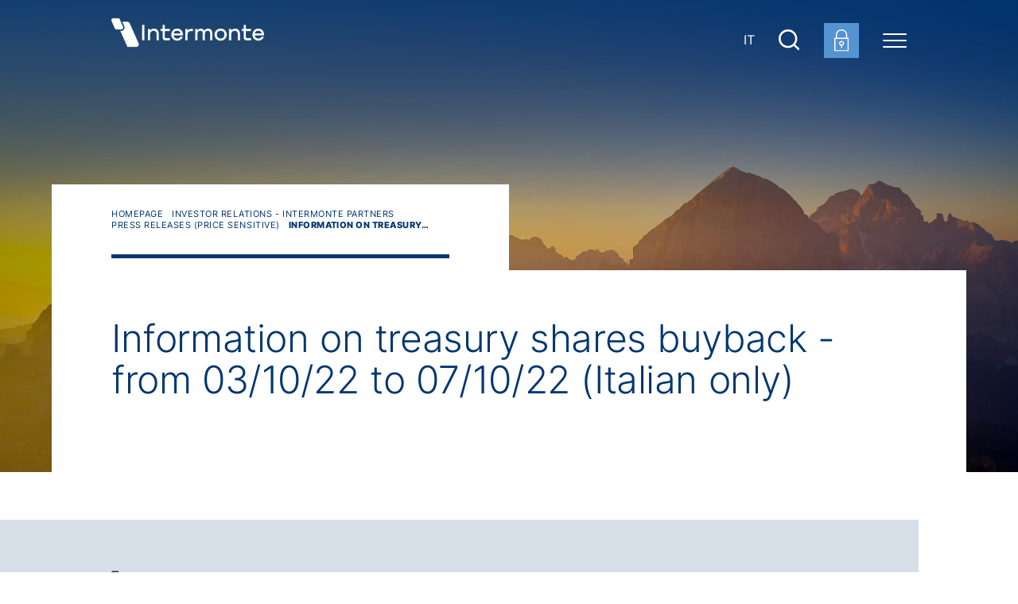

--- FILE ---
content_type: text/html; charset=utf-8
request_url: https://www.intermonte.it/en/investor-relations-intermonte-partners/press-releases/informativa-acquisto-azioni-proprie-dal-03-10-22-al-07-10-22.html
body_size: 4890
content:
<!doctype html>

<html lang="en">

<head>
    <title itemprop="name">Information on treasury shares buyback - from 03/10/22 to 07/10/22 (Italian only) - Intermonte</title><link rel="alternate" hreflang="en-US" href="https://www.intermonte.it/en/investor-relations-intermonte-partners/press-releases/informativa-acquisto-azioni-proprie-dal-03-10-22-al-07-10-22.html"><link rel="alternate" hreflang="it-IT" href="https://www.intermonte.it/it/investor-relations-intermonte-partners/comunicati-stampa/informativa-acquisto-azioni-proprie-dal-03-10-22-al-07-10-22.html"><link rel="alternate" hreflang="x-default" href="https://www.intermonte.it"><meta property="og:url" content="https://www.intermonte.it/en/investor-relations-intermonte-partners/press-releases/informativa-acquisto-azioni-proprie-dal-03-10-22-al-07-10-22.html"><meta property="og:title" content="Information on treasury shares buyback - from 03/10/22 to 07/10/22 (Italian only)"><meta property="og:locale" content="en_US">
<meta id="meta-viewport" name="viewport" content="width=device-width, initial-scale=1.0">
<meta http-equiv="x-ua-compatible" content="ie=edge">


<link rel="apple-touch-icon" sizes="180x180" href="/includes/icons/apple-touch-icon.png?v2">
<link rel="icon" type="image/png" sizes="32x32" href="/includes/icons/favicon-32x32.png?v2">
<link rel="icon" type="image/png" sizes="16x16" href="/includes/icons/favicon-16x16.png?v2">
<link rel="manifest" href="/includes/icons/site.webmanifest">
<link rel="mask-icon" href="/includes/icons/safari-pinned-tab.svg?v2" color="#5bbad5">
<link rel="shortcut icon" href="/includes/icons/favicon.ico?v2">
<meta name="apple-mobile-web-app-title" content="Intermonte">
<meta name="theme-color" content="#ffffff">

<link rel="stylesheet" href="/includes/css/style.css">
<link rel="stylesheet" media="print" href="/includes/css/print.css">


<!-- Matomo -->
<script>
  var _paq = window._paq = window._paq || [];
  /* tracker methods like "setCustomDimension" should be called before "trackPageView" */
  _paq.push(['trackPageView']);
  _paq.push(['enableLinkTracking']);
  (function() {
    var u="https://analytics.intermonte.it/";
    _paq.push(['setTrackerUrl', u+'matomo.php']);
    _paq.push(['setSiteId', '2']);
    var d=document, g=d.createElement('script'), s=d.getElementsByTagName('script')[0];
    g.async=true; g.src=u+'matomo.js'; s.parentNode.insertBefore(g,s);
  })();
</script>
<!-- End Matomo Code -->


    
    
    
    <!--dev null-->
    <!--dev null-->
</head>

<body class="body--article" id="sez45">
    
    <div class="body">
        <header id="header" class="header ">                                             
            <a href="#main-content-target" class="sr-only skip-link">Salta al contenuto principale</a><div class="main__navbar"><div class="container"><div class="main__navbar-row"><div class="col-logo col-auto "><a class="header__brand__a" href="/en/index.html" aria-label="Go to homepage"><img src="/includes/img/logo-intermonte-white.png?v2" class="header__brand__img" alt="Logo Intermonte"></a></div><div class="col"></div><div class="col-auto tools d-none d-md-flex"><div class="tool"><a href="/it/investor-relations-intermonte-partners/comunicati-stampa/informativa-acquisto-azioni-proprie-dal-03-10-22-al-07-10-22.html">IT</a></div><div class="tool"><a href="#"><img src="/includes/img/ico-search-white.svg" alt="Risultato Ricerca"><span class="sr-only">Risultato Ricerca</span></a></div></div><div class="col-auto px-0"><div class="header__toggler"><button class="menu-toggler collapsed" type="button" data-toggle="collapse" data-target="#menu" aria-controls="menu" aria-expanded="false" aria-label="Menu di navigazione"><span class="menu-toggler__bar"></span></button></div></div><nav id="menu" class="main__nav navbar-collapse collapse" aria-expanded="false"><div class="container px-0"><div class="tools d-md-none"><div class="tool"><a href="/it/investor-relations-intermonte-partners/comunicati-stampa/informativa-acquisto-azioni-proprie-dal-03-10-22-al-07-10-22.html">IT</a></div><div class="tool"><a href="#"><img src="/includes/img/ico-search-white.svg" alt="Risultato Ricerca"><span class="sr-only">Risultato Ricerca</span></a></div></div><ul class="main__st"><li id="n59" class="main__li"><button type="button" class="nav-btn" data-target="#n59-nd" aria-label="The Intermonte Group"></button><div class="main__nd"><div id="n59-nd" class="main__nd-level"><button type="button" class="main__head"><span class="nav-btn"></span><span class="main__head__text">The Intermonte Group</span></button><ul class="main__nd__ul"><li id="n105" class="main__li"><a class="main__a" href="/en/about-us/about-us.html" title="About Us">About Us</a></li><li id="n62" class="main__li"><a class="main__a" href="/en/about-us/business-areas.html" title="Business Areas">Business Areas</a></li><li id="n60" class="main__li"><a class="main__a" href="/en/about-us/history-and-values.html" title="History and Values">History and Values</a></li><li id="n63" class="main__li"><a class="main__a" href="/en/about-us/key-people/management.html" title="Key People">Key People</a></li><li id="n61" class="main__li"><a class="main__a" href="/en/about-us/community-initiatives.html" title="Community Initiatives">Community Initiatives</a></li><li id="n64" class="main__li"><a class="main__a" href="/en/about-us/partnerships.html" title="Partnerships">Partnerships</a></li></ul></div></div><a class="main__a" href="/en/about-us/about-us.html" title="The Intermonte Group">The Intermonte Group</a></li><li id="n65" class="main__li"><button type="button" class="nav-btn" data-target="#n65-nd" aria-label="Business"></button><div class="main__nd"><div id="n65-nd" class="main__nd-level"><button type="button" class="main__head"><span class="nav-btn"></span><span class="main__head__text">Business</span></button><ul class="main__nd__ul"><li id="n66" class="main__li"><a class="main__a" href="/en/businesses/sales.html" title="Sales &amp; Advisory">Sales & Advisory</a></li><li id="n67" class="main__li"><a class="main__a" href="/en/businesses/research-team.html" title="Research Team">Research Team</a></li><li id="n68" class="main__li"><a class="main__a" href="/en/businesses/investment-banking.html" title="Investment Banking">Investment Banking</a></li><li id="n69" class="main__li"><a class="main__a" href="/en/businesses/global-markets.html" title="Global Markets">Global Markets</a></li><li id="n71" class="main__li"><a class="main__a" href="/en/businesses/digital-division.html" title="Websim">Websim</a></li></ul></div></div><a class="main__a" href="/en/businesses/sales.html" title="Business">Business</a></li><li id="n72" class="main__li"><button type="button" class="nav-btn" data-target="#n72-nd" aria-label="Recent Operations"></button><div class="main__nd"><div id="n72-nd" class="main__nd-level"><button type="button" class="main__head"><span class="nav-btn"></span><span class="main__head__text">Recent Operations</span></button><ul class="main__nd__ul"><li id="n73" class="main__li"><a class="main__a" href="/en/operations/equity-capital-markets.html" title="Equity Capital Markets">Equity Capital Markets</a></li><li id="n74" class="main__li"><a class="main__a" href="/en/operations/financial-advisory.html" title="Financial Advisory / M&amp;A">Financial Advisory / M&A</a></li><li id="n75" class="main__li"><a class="main__a" href="/en/operations/debt-advisory-e-debt-capital-markets.html" title="Debt Advisory e Debt Capital Markets">Debt Advisory e Debt Capital Markets</a></li><li id="n76" class="main__li"><a class="main__a" href="/en/operations/specialist-corporate-broker.html" title=" Specialist &amp; Corporate Broker"> Specialist & Corporate Broker</a></li></ul></div></div><a class="main__a" href="/en/operations/recent-operations.html" title="Recent Operations">Recent Operations</a></li><li id="n149" class="main__li"><button type="button" class="nav-btn" data-target="#n149-nd" aria-label="Corporate Governance - Intermonte"></button><div class="main__nd"><div id="n149-nd" class="main__nd-level"><button type="button" class="main__head"><span class="nav-btn"></span><span class="main__head__text">Corporate Governance - Intermonte</span></button><ul class="main__nd__ul"><li id="n158" class="main__li"><a class="main__a" href="/en/corporate-governance-intermonte-partners/company-documentation.html" title="Company Documentation">Company Documentation</a></li><li id="n153" class="main__li"><a class="main__a" href="/en/corporate-governance-intermonte-partners/shareholder-meetings/index.html" title="Shareholder Meetings" target="_blank">Shareholder Meetings</a></li><li id="n154" class="main__li"><a class="main__a" href="/en/corporate-governance-intermonte-partners/board-of-directors-and-committees.html" title="Board of Directors and Committees">Board of Directors and Committees</a></li><li id="n155" class="main__li"><a class="main__a" href="/en/corporate-governance-intermonte-partners/board-of-statutory-auditors.html" title="Board of Statutory Auditors">Board of Statutory Auditors</a></li><li id="n156" class="main__li"><a class="main__a" href="/en/corporate-governance-intermonte-partners/independent-auditor.html" title="Independent Auditor">Independent Auditor</a></li></ul></div></div><a class="main__a" href="/en/corporate-governance-intermonte-partners/board-of-directors-and-committees.html" title="Corporate Governance - Intermonte">Corporate Governance - Intermonte</a></li><li id="n159" class="main__li"><button type="button" class="nav-btn" data-target="#n159-nd" aria-label="Investor Relations - Intermonte Partners"></button><div class="main__nd"><div id="n159-nd" class="main__nd-level main__nd-level--in"><button type="button" class="main__head"><span class="nav-btn"></span><span class="main__head__text">Investor Relations - Intermonte Partners</span></button><ul class="main__nd__ul"><li id="n160" class="main__li"><a class="main__a" href="/en/investor-relations-intermonte-partners/intermonte-in-a-nutshell.html" title="Intermonte in a Nutshell">Intermonte in a Nutshell</a></li><li id="n195" class="main__li"><a class="main__a" href="/en/investor-relations-intermonte-partners/Stock_Performance.html" title="Information on the Stock ">Information on the Stock </a></li><li id="n163" class="main__li"><a class="main__a" href="/en/investor-relations-intermonte-partners/presentations.html" title="Presentations">Presentations</a></li><li id="n164" class="main__li"><a class="main__a" href="/en/investor-relations-intermonte-partners/results-and-reports.html" title="Results and Reports">Results and Reports</a></li><li id="n165" class="main__li"><a href="/en/investor-relations-intermonte-partners/press-releases/index.html" title="Press Releases (Price Sensitive)" class="main__a active">Press Releases (Price Sensitive)</a></li><li id="n168" class="main__li"><a class="main__a" href="/en/investor-relations-intermonte-partners/ipo.html" title="IPO">IPO</a></li><li id="n237" class="main__li"><a class="main__a" href="/en/investor-relations-intermonte-partners/opa-2024-2025.html" title="OPA 2024-2025">OPA 2024-2025</a></li></ul></div></div><a href="/en/investor-relations-intermonte-partners/intermonte-in-a-nutshell.html" title="Investor Relations - Intermonte Partners" class="main__a active">Investor Relations - Intermonte Partners</a></li><li id="n51" class="main__li"><button type="button" class="nav-btn" data-target="#n51-nd" aria-label="News/Events"></button><div class="main__nd"><div id="n51-nd" class="main__nd-level"><button type="button" class="main__head"><span class="nav-btn"></span><span class="main__head__text">News/Events</span></button><ul class="main__nd__ul"><li id="n77" class="main__li"><a class="main__a" href="/en/news-events/press-releases/index.html" title="Press Releases">Press Releases</a></li><li id="n78" class="main__li"><a class="main__a" href="/en/news-events/interviews-and-articles/index.html" title="Interviews and Articles ">Interviews and Articles </a></li><li id="n52" class="main__li"><a class="main__a" href="/en/news-events/events/index.html" title="Events">Events</a></li><li id="n80" class="main__li"><a class="main__a" href="/en/news-events/press-kit.html" title="Press Kit">Press Kit</a></li></ul></div></div><a class="main__a" href="/en/news-events/index.html" title="News/Events">News/Events</a></li><li id="n81" class="main__li"><a class="main__a" href="/en/free-reports/index.html" title="Free Reports">Free Reports</a></li><li id="n82" class="main__li"><button type="button" class="nav-btn" data-target="#n82-nd" aria-label="Legal Notices"></button><div class="main__nd"><div id="n82-nd" class="main__nd-level"><button type="button" class="main__head"><span class="nav-btn"></span><span class="main__head__text">Legal Notices</span></button><ul class="main__nd__ul"><li id="n85" class="main__li"><a class="main__a" href="/en/legal-notices/mifid-ii.html" title="MiFid II">MiFid II</a></li><li id="n83" class="main__li"><a class="main__a" href="/includes/pdf/Disclosure_Sito_eng.pdf" title="MAR Disclaimer and Conflict of Interest " target="_blank">MAR Disclaimer and Conflict of Interest </a></li><li id="n121" class="main__li"><a class="main__a" href="/en/legal-notices/pillar-iii.html" title="Pillar III">Pillar III</a></li><li id="n192" class="main__li"><a class="main__a" href="/static/upload/pol/pol_st_01_022024---1---policy-best-execution-eng.pdf" title="Execution Policy" target="_blank">Execution Policy</a></li><li id="n87" class="main__li"><a class="main__a" href="/en/legal-notices/emir-trasparency.html" title="Emir Trasparency">Emir Trasparency</a></li><li id="n88" class="main__li"><a class="main__a" href="/en/legal-notices/brexit.html" title="Brexit">Brexit</a></li><li id="n89" class="main__li"><a class="main__a" href="/en/legal-notices/complaints-securities-and-financial-ombudsman-acf.html" title="Complaints - Securities and Financial Ombudsman (ACF)">Complaints - Securities and Financial Ombudsman (ACF)</a></li><li id="n176" class="main__li"><a class="main__a" href="/en/legal-notices/organisational-model.html" title="Organisation, Management and Control Model">Organisation, Management and Control Model</a></li><li id="n228" class="main__li"><a class="main__a" href="/en/legal-notices/whistleblowing.html" title="Whistleblowing">Whistleblowing</a></li><li id="n235" class="main__li"><a class="main__a" href="/static/upload/all/allocation-policy.pdf" title="Allocation Policy" target="_blank">Allocation Policy</a></li></ul></div></div><a class="main__a" href="/en/legal-notices/mifid-ii.html" title="Legal Notices">Legal Notices</a></li><li id="n91" class="main__li"><a class="main__a" href="/en/contacts.html" title="Contacts">Contacts</a></li><li id="n107" class="main__li"><a class="main__a" href="/en/customer-area/login.html" title="Customer Area">Customer Area</a></li></ul></div></nav></div></div></div>
        </header>
        
<style>
@media (min-width: 1600px) {
.tool--lock{z-index:100}
}
@media (min-width: 992px) {
.header-str{z-index:2;}
}

</style>
<a href="/en/customer-area/login.html" class="tool tool--lock" aria-label="Customer area login">
  <img src="/includes/img/ico-lock-white.svg" alt="Immagine Customer area login">
</a>


        <style>@media (max-width:768px) { .lead { background-image: url('/static/upload/tes/testata_hp_mob.jpg'); }}@media (min-width:769px) { .lead { background-image: url('/static/upload/tes/testata_hp.jpg'); }}</style><div class="lead"></div>
        
        <main class="main">
	        <div class="container">
                <nav class="breadcrumbs"><ol class="breadcrumb" itemscope="itemscope" itemtype="http://schema.org/BreadcrumbList"><li itemprop="itemListElement" itemscope="itemscope" itemtype="http://schema.org/ListItem"><a id="/en/index.html" itemscope="itemscope" itemtype="http://schema.org/Thing" itemprop="item" href="/en/index.html" title="Homepage"><span itemprop="name">Homepage</span></a><meta itemprop="position" content="1"></li><li itemprop="itemListElement" itemscope="itemscope" itemtype="http://schema.org/ListItem"><a id="/en/investor-relations-intermonte-partners/intermonte-in-a-nutshell.html" itemscope="itemscope" itemtype="http://schema.org/Thing" itemprop="item" href="/en/investor-relations-intermonte-partners/intermonte-in-a-nutshell.html" title="Investor Relations - Intermonte Partners"><span itemprop="name">Investor Relations - Intermonte Partners</span></a><meta itemprop="position" content="2"></li><li itemprop="itemListElement" itemscope="itemscope" itemtype="http://schema.org/ListItem"><a id="/en/investor-relations-intermonte-partners/press-releases/index.html" itemscope="itemscope" itemtype="http://schema.org/Thing" itemprop="item" href="/en/investor-relations-intermonte-partners/press-releases/index.html" title="Press Releases (Price Sensitive)"><span itemprop="name">Press Releases (Price Sensitive)</span></a><meta itemprop="position" content="3"></li><li class="active" itemprop="itemListElement" itemscope="itemscope" itemtype="http://schema.org/ListItem"><span itemprop="name"> Information on treasury…</span><meta itemprop="position" content="4"></li></ol></nav>
		<div class="cnt">
                    <article id="main-content-target">
                        <header class="cnt__header"><h1 class="cnt__title">Information on treasury shares buyback - from 03/10/22 to 07/10/22 (Italian only)</h1></header><div class="row"><div class="col-md-12 pb-lg-4"><div class="cnt__body"></div></div></div>
                        
                    </article>
                </div>
            </div>
        </main>

        <footer id="footer" class="footer">
           <div class="container">
            <div class="row pr-lg-4"><div class="footer-logo col-auto col-md-6"><a href="/en/index.html" aria-label="Logo Intermonte"><img class="img-fluid" src="/includes/img/logo-intermonte.png?v2" alt="Logo Intermonte"></a></div><div class="footer-nav col-auto col-md-6"><ul class="footer__ul"><li><a href="/en/accessibilita.html" target="">Accessibility</a></li><li><a href="/en/privacy.html" target="">Privacy</a></li><li><a href="/en/privacy-cookie.html" target="">Cookie Policy</a></li><li><a href="https://www.linkedin.com/company/intermonte/" target="_blank" rel="noopener noreferrer"><img src="/static/upload/ico/ico-ln.svg" alt="Linkedin"></a></li></ul></div><div class="footer-copy col-12"><div class="footer-aiaf text-left mb-3"><p>Intermonte is a Banca Generali Group Company</p></div>
<div class="text-left"><div class="copy"><p><b>Intermonte</b> Galleria De Cristoforis, 7/8 - 20122 Milan (Italy) - Tel +39 02 771151 - P.IVA 01333550323</p></div>
<div class="footer-aiaf text-left mb-3"><p>Intermonte is a Supporting Member of AIAF</p></div>
</div></div>
           </div>
        </footer>
        
    </div>

    

<script src="/includes/js/en-US/StringResources.js"></script>
<script src="/includes/js/jquery-3.7.1.min.js"></script>
<script src="/includes/js/plugins.js?v=202511241021"></script>
<script src="/includes/js/application.js"></script>


	
       

</body>

</html>

--- FILE ---
content_type: application/javascript
request_url: https://www.intermonte.it/includes/js/application.js
body_size: 1771
content:
////////////////////////////////////////////////////////////////

// INTOVIEWPORT

function Utils() {}

Utils.prototype = {
  constructor: Utils,
  isElementInView: function(el, fullyInView) {
    var pageTop = $(window).scrollTop(),
      pageBottom = pageTop + $(window).height(),
      elementTop = $(el).offset().top + 50,
      elementBottom = elementTop + $(el).height();

    if (fullyInView === true) {
      return pageTop < elementTop && pageBottom > elementBottom;
    } else {
      return elementTop <= pageBottom && elementBottom >= pageTop;
    }
  }
};

var Utils = new Utils();

////////////////////////////////////////////////////////////////

var menu = null,
	header = null,

	modalDelay = 2000,

	closeMenu = function(){
		menu.collapse("hide");
	},

	checkHeader = function() {
		if ($(window).scrollTop() > 0) {
			header.addClass("header--scroll");
		} else {
			header.removeClass("header--scroll");
		}
	}

;$(function(){

	// MENU

	menu = $("#menu");
	header = $("#header");

	checkHeader();
	$(window).scroll(function(){
		checkHeader();
	});

	menu.on("click", ".nav-btn", function(){
		$('.main__nd-level--in').removeClass("main__nd-level--in");
		$(this).parents(".main__nd-level").addClass('main__nd-level--in');
		$($(this).data("target")).addClass('main__nd-level--in');
	}).on("click", ".main__head", function(e){
		$($(this).closest('.main__nd-level')).removeClass('main__nd-level--in');
	});


	$(document).click(function(e){
		var _t = $(e.target);
		if ( !_t.hasClass("main__nav") && _t.parents(".main__nav").length == 0 ) { closeMenu(); }
	});

	menu.on('show.bs.collapse', function () {

		//$('.main__nd-level--in').removeClass("main__nd-level--in");

		var navId = $(".main__st > .main__li > .main__a.active").closest(".main__li").attr("id");
		$("#n1-nd").addClass("main__nd-level--in");

		header.addClass("header--opened");
	}).on('hidden.bs.collapse', function () {
		header.removeClass("header--opened");
	});

	$(".main__nd .collapse").on('show.bs.collapse', function(e) {
		e.stopPropagation();
	}).on('hidden.bs.collapse', function(e) {
		e.stopPropagation();
	});

	$("button, a").click(function(){
		$(this).blur();
	});

	////////////////////////////////////////////////////////////////

	var stats = $("#stats")

	if (stats.length) {

		var statsAlreadyInit = false, elStatsSlickDots = stats.closest(".box").data("id"),

		initCounterUp = function(){
			if (stats.length && !statsAlreadyInit){
				$(".stat__num").counterUp({delay: 50, time: 1000 });
			}
			statsAlreadyInit = true;
		},

		hpSlickStatsOpts = { dots: true, arrows: false, infinite: true, slidesToShow: 2, slidesToScroll: 2, mobileFirst: true,
			responsive: [{
				breakpoint: 767,
				settings: { slidesToShow: 4, slidesToScroll: 4 }
			}]
		};

		if ( $("#slick-dots-" + elStatsSlickDots).length ) {
			$.extend( hpSlickStatsOpts, { appendDots: $("#slick-dots-" + elStatsSlickDots) } );
		}

		var initHpStatsSlick = function(){

			stats.on("init", function(){
				initCounterUp();
			});

			stats.slick(hpSlickStatsOpts);
		},

		checkStats = function(){

			setTimeout(function(){
				var tallerHeight = 0;
				$(".stat").each(function(){
					if ($(this).height() > tallerHeight) tallerHeight = $(this).height();
				});
				$(".stat").height(tallerHeight);
			}, 500);

			if (!statsAlreadyInit){

				if ($(window).width() < 992 && !stats.hasClass("slick-initialized")) {
					initHpStatsSlick();
				}

			}

		};

		$(".stat__num").each(function(){

			var el = $(this), str = (el.text()).replace(/\s/g, "")

			if (str.indexOf("%") > -1) {
				str = str.substring(0, str.length - 1);
				el.addClass("stat--percentage").html(str);
			}

			if (str.indexOf(">") > -1) {
				str = str.substring(1);
				el.addClass("stat--gt").html(str);
			}

		});

		checkStats();
		$(window).resize(function(){
			checkStats();
		});

	}


	////////////////////////////////////////////////////////////////

	// INTO VIEWPORT

	var checkIsElInView = function() {
		$(".iv:not(.in)").each(function() {
			if (Utils.isElementInView($(this), false)) {
				$(this).addClass("in");
				if ( $(this).hasClass("stat") ) { initCounterUp(); }
			}
		});
	};

	setTimeout(function(){
		checkIsElInView();
	}, 50)
	$(window).scroll(function() {
		checkIsElInView();
	});
  
  

});

$(document).ready(function(){

    $("#reset").click(function(){
        $('.form--bg-secondary input[type="text"]').val("");
        $('#idTipologia').prop('selectedIndex',0);

         window.location.replace(window.location.pathname)
       
    });

});

--- FILE ---
content_type: image/svg+xml
request_url: https://www.intermonte.it/includes/img/ico-search-white.svg
body_size: 730
content:
<?xml version="1.0" encoding="utf-8"?>
<!-- Generator: Adobe Illustrator 16.0.0, SVG Export Plug-In . SVG Version: 6.00 Build 0)  -->
<!DOCTYPE svg PUBLIC "-//W3C//DTD SVG 1.1//EN" "http://www.w3.org/Graphics/SVG/1.1/DTD/svg11.dtd">
<svg version="1.1" id="Livello_1" xmlns="http://www.w3.org/2000/svg" xmlns:xlink="http://www.w3.org/1999/xlink" x="0px" y="0px"
	 width="25.885px" height="25.999px" viewBox="0 0 25.885 25.999" enable-background="new 0 0 25.885 25.999" xml:space="preserve">
<path fill="#FFFFFF" d="M24.568,25.998c-0.34,0-0.67-0.141-0.899-0.391l-4.778-4.799c-2.05,1.647-4.603,2.561-7.24,2.549
	C5.2,23.336-0.02,18.097,0,11.638c0.01-3.08,1.24-6.041,3.42-8.221c4.5-4.529,11.821-4.561,16.35-0.061
	c0.02,0.021,0.04,0.039,0.061,0.061C24,7.627,24.37,14.286,20.7,18.945l4.83,4.802c0.49,0.528,0.471,1.351-0.039,1.858
	C25.249,25.869,24.918,26.009,24.568,25.998z M11.648,2.6c-2.4,0.01-4.69,0.969-6.38,2.68c-1.72,1.689-2.69,4-2.67,6.41
	c0.02,2.4,0.98,4.701,2.67,6.4c1.67,1.729,3.97,2.688,6.37,2.68c2.398-0.021,4.689-0.979,6.371-2.68c1.72-1.682,2.688-3.99,2.67-6.4
	c-0.012-2.41-0.973-4.711-2.67-6.41C16.348,3.548,14.047,2.589,11.648,2.6z"/>
</svg>


--- FILE ---
content_type: image/svg+xml
request_url: https://www.intermonte.it/static/upload/ico/ico-ln.svg
body_size: 712
content:
<?xml version="1.0" encoding="utf-8"?>
<!-- Generator: Adobe Illustrator 16.0.0, SVG Export Plug-In . SVG Version: 6.00 Build 0)  -->
<!DOCTYPE svg PUBLIC "-//W3C//DTD SVG 1.1//EN" "http://www.w3.org/Graphics/SVG/1.1/DTD/svg11.dtd">
<svg version="1.1" id="Capa_1" xmlns="http://www.w3.org/2000/svg" xmlns:xlink="http://www.w3.org/1999/xlink" x="0px" y="0px"
	 width="512px" height="512px" viewBox="0 0 512 512" enable-background="new 0 0 512 512" xml:space="preserve">
<g>
	<path id="LinkedIn" fill="#003671" d="M512,311.334v189.29H402.262V324.011c0-44.366-15.872-74.645-55.594-74.645
		c-30.322,0-48.367,20.405-56.307,40.144c-2.895,7.057-3.64,16.879-3.64,26.757v184.356H176.947c0,0,1.479-299.123,0-330.114
		h109.764v46.792c-0.223,0.35-0.512,0.728-0.721,1.066h0.721v-1.066c14.583-22.461,40.628-54.548,98.923-54.548
		C457.857,162.753,512,209.935,512,311.334z M62.117,11.378C24.563,11.378,0,36.01,0,68.402c0,31.687,23.853,57.067,60.66,57.067
		h0.733c38.281,0,62.089-25.376,62.089-57.067C122.761,36.01,99.675,11.378,62.117,11.378z M6.52,500.624h109.733V170.51H6.52
		V500.624z"/>
</g>
</svg>
